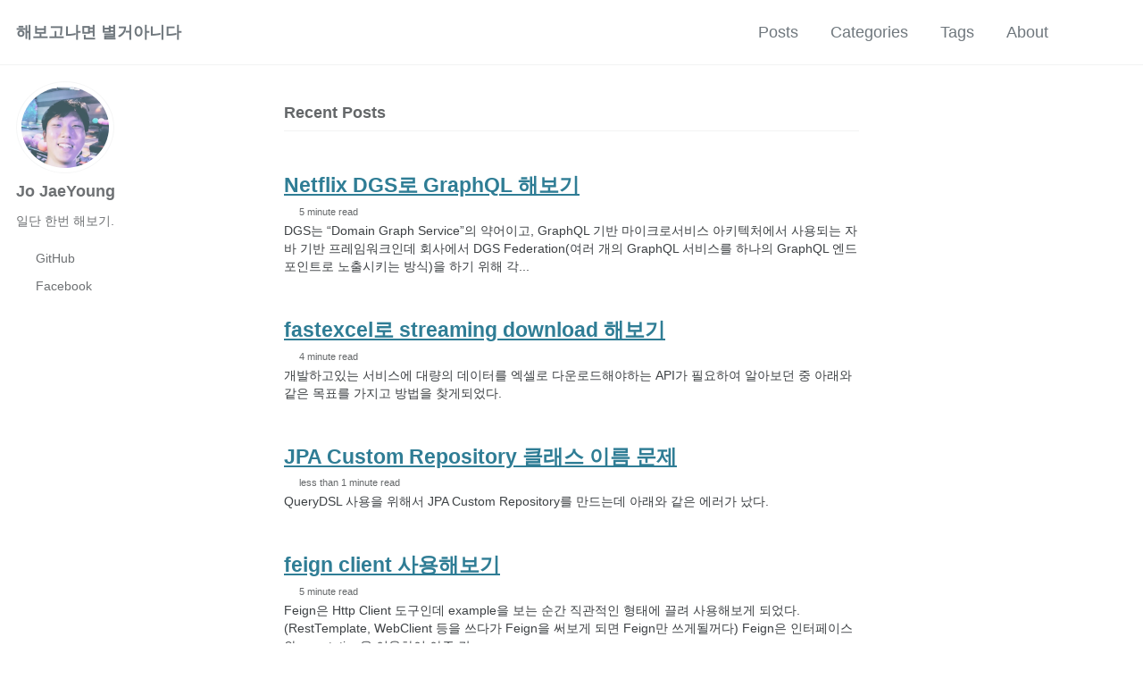

--- FILE ---
content_type: text/html; charset=utf-8
request_url: https://isntyet.github.io/
body_size: 3398
content:
<!doctype html>
<!--
  Minimal Mistakes Jekyll Theme 4.26.1 by Michael Rose
  Copyright 2013-2024 Michael Rose - mademistakes.com | @mmistakes
  Free for personal and commercial use under the MIT license
  https://github.com/mmistakes/minimal-mistakes/blob/master/LICENSE
-->

<html lang="en" class="no-js">
  <head>
    <meta charset="utf-8">

<!-- begin _includes/seo.html --><title>해보고나면 별거아니다 - 해보고나면 별거아니다</title>
<meta name="description" content="조재의 개발 노트입니다.">


  <meta name="author" content="Jo JaeYoung">
  


<meta property="og:type" content="website">
<meta property="og:locale" content="en_US">
<meta property="og:site_name" content="해보고나면 별거아니다">
<meta property="og:title" content="해보고나면 별거아니다">
<meta property="og:url" content="https://isntyet.github.io/">


  <meta property="og:description" content="조재의 개발 노트입니다.">












<link rel="canonical" href="https://isntyet.github.io/">



  <link rel="next" href="https://isntyet.github.io/page2/">



  <script type="application/ld+json">
{
  "@context": "https://schema.org",
  "@type": "Person",
    "name": null,
    "url": "https://isntyet.github.io/"
}
</script>









<!-- end _includes/seo.html -->



  <link href="/feed.xml" type="application/atom+xml" rel="alternate" title="해보고나면 별거아니다 Feed">
<meta name="viewport" content="width=device-width, initial-scale=1.0">

<script type="text/javascript">
  document.documentElement.className = document.documentElement.className.replace(/\bno-js\b/g, '') + ' js ';
  
</script>

<!-- For all browsers -->
<link rel="stylesheet" href="/assets/css/main.css">
<link rel="preload" href="https://cdn.jsdelivr.net/npm/@fortawesome/fontawesome-free@latest/css/all.min.css" as="style" onload="this.onload=null;this.rel='stylesheet'">
<noscript><link rel="stylesheet" href="https://cdn.jsdelivr.net/npm/@fortawesome/fontawesome-free@latest/css/all.min.css"></noscript>


  
    <script src="/assets/lib/jquery-3.5.1.min.js"></script>
  
    <script src="/assets/lib/jquery.magnific-popup.min.js"></script>
  


    <!-- start custom head snippets -->

<!-- insert favicons. use https://realfavicongenerator.net/ -->

<!-- end custom head snippets -->

  </head>

  <body class="layout--home">
    <nav class="skip-links">
  <ul>
    <li><a href="#site-nav" class="screen-reader-shortcut">Skip to primary navigation</a></li>
    <li><a href="#main" class="screen-reader-shortcut">Skip to content</a></li>
    <li><a href="#footer" class="screen-reader-shortcut">Skip to footer</a></li>
  </ul>
</nav>

    

<div class="masthead">
  <div class="masthead__inner-wrap">
    <div class="masthead__menu">
      <nav id="site-nav" class="greedy-nav">
        
        <a class="site-title" href="/">
          해보고나면 별거아니다
          
        </a>
        <ul class="visible-links"><li class="masthead__menu-item">
              <a
                href="/posts/"
                
                
              >Posts</a>
            </li><li class="masthead__menu-item">
              <a
                href="/categories/"
                
                
              >Categories</a>
            </li><li class="masthead__menu-item">
              <a
                href="/tags/"
                
                
              >Tags</a>
            </li><li class="masthead__menu-item">
              <a
                href="/about/"
                
                
              >About</a>
            </li></ul>
        
        <button class="search__toggle" type="button">
          <span class="visually-hidden">Toggle search</span>
          <i class="fas fa-search"></i>
        </button>
        
        <button class="greedy-nav__toggle hidden" type="button">
          <span class="visually-hidden">Toggle menu</span>
          <div class="navicon"></div>
        </button>
        <ul class="hidden-links hidden"></ul>
      </nav>
    </div>
  </div>
</div>


    <div class="initial-content">
      



<div id="main" role="main">
  
  <div class="sidebar sticky">
  


<div itemscope itemtype="https://schema.org/Person" class="h-card">

  
    <div class="author__avatar">
      <a href="https://isntyet.github.io/">
        <img src="/assets/images/profile/profile.jpg" alt="Jo JaeYoung" itemprop="image" class="u-photo">
      </a>
    </div>
  

  <div class="author__content">
    <h3 class="author__name p-name" itemprop="name">
      <a class="u-url" rel="me" href="https://isntyet.github.io/" itemprop="url">Jo JaeYoung</a>
    </h3>
    
      <div class="author__bio p-note" itemprop="description">
        <p>일단 한번 해보기.</p>

      </div>
    
  </div>

  <div class="author__urls-wrapper">
    <button class="btn btn--inverse">Follow</button>
    <ul class="author__urls social-icons">
      

      
        
          
            <li><a href="https://github.com/isntyet" rel="nofollow noopener noreferrer me" itemprop="sameAs"><i class="fab fa-fw fa-github" aria-hidden="true"></i><span class="label">GitHub</span></a></li>
          
        
          
            <li><a href="https://www.facebook.com/isntyet" rel="nofollow noopener noreferrer me" itemprop="sameAs"><i class="fab fa-fw fa-facebook" aria-hidden="true"></i><span class="label">Facebook</span></a></li>
          
        
      

      

      

      

      

      

      

      

      

      

      

      

      

      

      

      

      

      

      

      

      

      

      

      

      

      <!--
  <li>
    <a href="http://link-to-whatever-social-network.com/user/" itemprop="sameAs" rel="nofollow noopener noreferrer me">
      <i class="fas fa-fw" aria-hidden="true"></i> Custom Social Profile Link
    </a>
  </li>
-->
    </ul>
  </div>
</div>

  
  </div>



  <div class="archive">
    
      <h1 id="page-title" class="page__title"></h1>
    
    

<h3 class="archive__subtitle">Recent Posts</h3>




<div class="entries-list">
  
    



<div class="list__item">
  <article class="archive__item" itemscope itemtype="https://schema.org/CreativeWork">
    
    <h2 class="archive__item-title no_toc" itemprop="headline">
      
        <a href="/java/Netflix-DGS%EB%A1%9C-GraphQL-%ED%95%B4%EB%B3%B4%EA%B8%B0/" rel="permalink">Netflix DGS로 GraphQL 해보기
</a>
      
    </h2>
    

  <p class="page__meta">
    

    

    
      
      

      <span class="page__meta-readtime">
        <i class="far fa-clock" aria-hidden="true"></i>
        
          5 minute read
        
      </span>
    
  </p>


    <p class="archive__item-excerpt" itemprop="description">DGS는 “Domain Graph Service”의 약어이고, GraphQL 기반 마이크로서비스 아키텍처에서 사용되는 자바 기반 프레임워크인데  회사에서 DGS Federation(여러 개의 GraphQL 서비스를 하나의 GraphQL 엔드포인트로 노출시키는 방식)을 하기 위해 각...</p>
  </article>
</div>

  
    



<div class="list__item">
  <article class="archive__item" itemscope itemtype="https://schema.org/CreativeWork">
    
    <h2 class="archive__item-title no_toc" itemprop="headline">
      
        <a href="/java/fastexcel%EB%A1%9C-streaming-download-%ED%95%B4%EB%B3%B4%EA%B8%B0/" rel="permalink">fastexcel로 streaming download 해보기
</a>
      
    </h2>
    

  <p class="page__meta">
    

    

    
      
      

      <span class="page__meta-readtime">
        <i class="far fa-clock" aria-hidden="true"></i>
        
          4 minute read
        
      </span>
    
  </p>


    <p class="archive__item-excerpt" itemprop="description">개발하고있는 서비스에 대량의 데이터를 엑셀로 다운로드해야하는 API가 필요하여 알아보던 중 아래와 같은 목표를 가지고 방법을 찾게되었다.

</p>
  </article>
</div>

  
    



<div class="list__item">
  <article class="archive__item" itemscope itemtype="https://schema.org/CreativeWork">
    
    <h2 class="archive__item-title no_toc" itemprop="headline">
      
        <a href="/jpa/JPA-Custom-Repository-%ED%81%B4%EB%9E%98%EC%8A%A4-%EC%9D%B4%EB%A6%84-%EB%AC%B8%EC%A0%9C/" rel="permalink">JPA Custom Repository 클래스 이름 문제
</a>
      
    </h2>
    

  <p class="page__meta">
    

    

    
      
      

      <span class="page__meta-readtime">
        <i class="far fa-clock" aria-hidden="true"></i>
        
          less than 1 minute read
        
      </span>
    
  </p>


    <p class="archive__item-excerpt" itemprop="description">QueryDSL 사용을 위해서 JPA Custom Repository를 만드는데 아래와 같은 에러가 났다.

</p>
  </article>
</div>

  
    



<div class="list__item">
  <article class="archive__item" itemscope itemtype="https://schema.org/CreativeWork">
    
    <h2 class="archive__item-title no_toc" itemprop="headline">
      
        <a href="/java/feign-client-%EC%82%AC%EC%9A%A9%ED%95%B4%EB%B3%B4%EA%B8%B0/" rel="permalink">feign client 사용해보기
</a>
      
    </h2>
    

  <p class="page__meta">
    

    

    
      
      

      <span class="page__meta-readtime">
        <i class="far fa-clock" aria-hidden="true"></i>
        
          5 minute read
        
      </span>
    
  </p>


    <p class="archive__item-excerpt" itemprop="description">Feign은 Http Client 도구인데 example을 보는 순간 직관적인 형태에 끌려 사용해보게 되었다.
(RestTemplate, WebClient 등을 쓰다가 Feign을 써보게 되면 Feign만 쓰게될꺼다)
Feign은 인터페이스와 annotation을 이용하여 아주 간...</p>
  </article>
</div>

  
    



<div class="list__item">
  <article class="archive__item" itemscope itemtype="https://schema.org/CreativeWork">
    
    <h2 class="archive__item-title no_toc" itemprop="headline">
      
        <a href="/java/Spring-boot-Timezone-%EC%84%A4%EC%A0%95%ED%95%98%EA%B8%B0/" rel="permalink">Spring boot Timezone 설정하기
</a>
      
    </h2>
    

  <p class="page__meta">
    

    

    
      
      

      <span class="page__meta-readtime">
        <i class="far fa-clock" aria-hidden="true"></i>
        
          1 minute read
        
      </span>
    
  </p>


    <p class="archive__item-excerpt" itemprop="description">로컬에서는 분명히 적상적으로 작동을 했는데 서버 올라갔을 때
비정상으로 작동하여 원인을 확인해 보니 타임존 문제였다.

</p>
  </article>
</div>

  
</div>


  
    
<nav class="pagination">
  
  
  <ul>
    
    
    <li><a href="#" class="disabled"><span aria-hidden="true">Previous</span></a></li>
    

    
    
      <li><a href="#" class="disabled current">1</a></li>
    

    
    

    
    
    

    
      
        
        
        
        <li><a href="/page2/">2</a></li>
      
    
      
        
        
        
        <li><a href="/page3/">3</a></li>
      
    

    
    

    
      <li><a href="/page4/">4</a></li>
    

    
    
      <li><a href="/page2/">Next</a></li>
    
  </ul>
</nav>


  



  </div>
</div>

      
    </div>

    
      <div class="search-content">
        <div class="search-content__inner-wrap"><form class="search-content__form" onkeydown="return event.key != 'Enter';" role="search">
    <label class="sr-only" for="search">
      Enter your search term...
    </label>
    <input type="search" id="search" class="search-input" tabindex="-1" placeholder="Enter your search term..." />
  </form>
  <div id="results" class="results"></div></div>

      </div>
    

    <div id="footer" class="page__footer">
      <footer>
        <!-- start custom footer snippets -->

<!-- end custom footer snippets -->
        <div class="page__footer-follow">
  <ul class="social-icons">
    

    
      
        
          <li><a href="https://github.com/isntyet" rel="nofollow noopener noreferrer"><i class="fab fa-fw fa-github" aria-hidden="true"></i> GitHub</a></li>
        
      
        
          <li><a href="https://www.facebook.com/isntyet" rel="nofollow noopener noreferrer"><i class="fab fa-fw fa-facebook" aria-hidden="true"></i> Facebook</a></li>
        
      
    

    
      <li><a href="/feed.xml"><i class="fas fa-fw fa-rss-square" aria-hidden="true"></i> Feed</a></li>
    
  </ul>
</div>

<div class="page__footer-copyright">&copy; 2024 <a href="https://isntyet.github.io">해보고나면 별거아니다</a>. Powered by <a href="https://jekyllrb.com" rel="nofollow">Jekyll</a> &amp; <a href="https://mademistakes.com/work/minimal-mistakes-jekyll-theme/" rel="nofollow">Minimal Mistakes</a>.</div>

      </footer>
    </div>

    
  
    <script src="/assets/js/index.js"></script>
  




<script src="/assets/js/lunr/lunr.min.js"></script>
<script src="/assets/js/lunr/lunr-store.js"></script>
<script src="/assets/js/lunr/lunr-en.js"></script>






  </body>
</html>


--- FILE ---
content_type: application/javascript; charset=utf-8
request_url: https://isntyet.github.io/assets/js/index.js
body_size: 45
content:
// 이미지 alt 속 내용을 캡션으로 만들어줌
$('li > img[alt], li > p > img[alt], .page__content > p > img[alt]').replaceWith(function () {
    return '<figure class="img-figure">'
        + '<a href="' + $(this).attr('src') + '" class="mg-link">'
        + '<img src="' + $(this).attr('src') + '" style="margin-bottom: 0px"/></a>'
        // + '<figcaption class="caption">' + $(this).attr('alt') + '</figcaption>'
        + '</figure>';
});

// 이미지를 magnific popup image viewer에 연결시킴
$('.mg-link').magnificPopup({
    type: 'image',
    closeOnContentClick: true
});


--- FILE ---
content_type: application/javascript; charset=utf-8
request_url: https://isntyet.github.io/assets/js/lunr/lunr-store.js
body_size: 4646
content:
var store = [{
        "title": "github action과 aws code deploy를 이용하여 spring boot 배포하기(1)",
        "excerpt":"Repository = action_codedeploy github action과 aws code deploy를 이용하여 spring boot 배포하기(1) github action과 aws code deploy를 이용하여 spring boot 배포하기(2) github action과 aws code deploy를 이용하여 spring boot 배포하기(3) github action과 aws code deploy를 이용하여 spring boot 배포하기(4) 시작하기 aws ec2에 spring boot 프로젝트를 배포하고싶은데 너무 귀찮다… ec2에 접속해서...","categories": ["deploy"],
        "tags": ["spring boot","deploy","aws codedeploy","github action"],
        "url": "/deploy/github-action%EA%B3%BC-aws-code-deploy%EB%A5%BC-%EC%9D%B4%EC%9A%A9%ED%95%98%EC%97%AC-spring-boot-%EB%B0%B0%ED%8F%AC%ED%95%98%EA%B8%B0(1)/",
        "teaser": null
      },{
        "title": "github action과 aws code deploy를 이용하여 spring boot 배포하기(2)",
        "excerpt":"Repository = action_codedeploy github action과 aws code deploy를 이용하여 spring boot 배포하기(1) github action과 aws code deploy를 이용하여 spring boot 배포하기(2) github action과 aws code deploy를 이용하여 spring boot 배포하기(3) github action과 aws code deploy를 이용하여 spring boot 배포하기(4) 이제 배포할 곳인 EC2를 생성하고 설정해보자. EC2를 생성하는 것은 자세히 다루지...","categories": ["deploy"],
        "tags": ["spring boot","deploy","aws codedeploy","github action"],
        "url": "/deploy/github-action%EA%B3%BC-aws-code-deploy%EB%A5%BC-%EC%9D%B4%EC%9A%A9%ED%95%98%EC%97%AC-spring-boot-%EB%B0%B0%ED%8F%AC%ED%95%98%EA%B8%B0(2)/",
        "teaser": null
      },{
        "title": "github action과 aws code deploy를 이용하여 spring boot 배포하기(3)",
        "excerpt":"Repository = action_codedeploy github action과 aws code deploy를 이용하여 spring boot 배포하기(1) github action과 aws code deploy를 이용하여 spring boot 배포하기(2) github action과 aws code deploy를 이용하여 spring boot 배포하기(3) github action과 aws code deploy를 이용하여 spring boot 배포하기(4) 이제 EC2 설정이 끝났으니 AWS CodeDeploy로 넘어가서 설정해 보자. CodeDeploy IAM...","categories": ["deploy"],
        "tags": ["spring boot","deploy","aws codedeploy","github action"],
        "url": "/deploy/github-action%EA%B3%BC-aws-code-deploy%EB%A5%BC-%EC%9D%B4%EC%9A%A9%ED%95%98%EC%97%AC-spring-boot-%EB%B0%B0%ED%8F%AC%ED%95%98%EA%B8%B0(3)/",
        "teaser": null
      },{
        "title": "github action과 aws code deploy를 이용하여 spring boot 배포하기(4)",
        "excerpt":"Repository = action_codedeploy github action과 aws code deploy를 이용하여 spring boot 배포하기(1) github action과 aws code deploy를 이용하여 spring boot 배포하기(2) github action과 aws code deploy를 이용하여 spring boot 배포하기(3) github action과 aws code deploy를 이용하여 spring boot 배포하기(4) 이제 AWS에 해야하는 설정이 모두 끝났으니 workflow 스텝을 추가하여 CodeDeploy배포를 해보자....","categories": ["deploy"],
        "tags": ["spring boot","deploy","aws codedeploy","github action"],
        "url": "/deploy/github-action%EA%B3%BC-aws-code-deploy%EB%A5%BC-%EC%9D%B4%EC%9A%A9%ED%95%98%EC%97%AC-spring-boot-%EB%B0%B0%ED%8F%AC%ED%95%98%EA%B8%B0(4)/",
        "teaser": null
      },{
        "title": "java stream 정리(filter)",
        "excerpt":"Repository = java-practice Filter 스트림내 요소에 대해서 필터링하는 작업 준비하기 java stream을 사용하는데 아직 미숙한것 같아서 여러가지 예제를 사용해보며 연습해보자. sample data (Human) 번호 이름 가진돈 생일 1 jojae 2900 1991-02-26 2 haha 1000 2003-03-02 3 arabia 30000 2001-04-06 4 cici 150 1982-05-16 5 zzang 40000 1910-06-26 6 ssu 200000...","categories": ["java"],
        "tags": ["java","stream"],
        "url": "/java/java-stream-%EC%A0%95%EB%A6%AC(filter)/",
        "teaser": null
      },{
        "title": "java stream 정리(sort)",
        "excerpt":"Repository = java-practice Sorted 스트림내 요소들에 대해서 정렬하는 작업 준비하기 sample data (Human) 번호 이름 가진돈 생일 1 jojae 2900 1991-02-26 2 haha 1000 2003-03-02 3 arabia 30000 2001-04-06 4 cici 150 1982-05-16 5 zzang 40000 1910-06-26 6 ssu 200000 2012-07-11 7 kuku 150 1991-02-27 public class Human { private...","categories": ["java"],
        "tags": ["java","stream"],
        "url": "/java/java-stream-%EC%A0%95%EB%A6%AC(sort)/",
        "teaser": null
      },{
        "title": "java stream 정리(map)",
        "excerpt":"Repository = java-practice Mapping 스트림내 요소들에 대해 함수가 적용된 결과의 새로운 요소로 매핑해준다. 준비하기 sample data (Human) 번호 이름 가진돈 생일 여행\u001d지 1 jojae 2900 1991-02-26 seoul, hawai 2 haha 1000 2003-03-02 busan 3 arabia 30000 2001-04-06 seoul, paris 4 cici 150 1982-05-16 daegu, hongkong 5 zzang 40000 1910-06-26 gwangju...","categories": ["java"],
        "tags": ["java","stream"],
        "url": "/java/java-stream-%EC%A0%95%EB%A6%AC(map)/",
        "teaser": null
      },{
        "title": "RequestRejectedException 핸들링",
        "excerpt":"RequestRejectedException 핸들링 서버 모니터링, 알럿을 위해 Telegraf를 달아놓고 debug level 이상에서 로그가 찍히고 알럿이 오게 해놨는데, 간헐적으로 계속 error알럿이 울려서 확인해보니 아래와 같은 에러가 발생중이었다. org.springframework.security.web.firewall.RequestRejectedException: The request was rejected because the URL contained a potentially malicious String \"//\" at org.springframework.security.web.firewall.StrictHttpFirewall.rejectedBlacklistedUrls(StrictHttpFirewall.java:369) ~[spring-security-web-5.2.4.RELEASE.jar:5.2.4.RELEASE] at org.springframework.security.web.firewall.StrictHttpFirewall.getFirewalledRequest(StrictHttpFirewall.java:336) ~[spring-security-web-5.2.4.RELEASE.jar:5.2.4.RELEASE] at org.springframework.security.web.FilterChainProxy.doFilterInternal(FilterChainProxy.java:194) ~[spring-security-web-5.2.4.RELEASE.jar:5.2.4.RELEASE] at org.springframework.security.web.FilterChainProxy.doFilter(FilterChainProxy.java:178)...","categories": ["java"],
        "tags": ["java","exception"],
        "url": "/java/RequestRejectedException-%ED%95%B8%EB%93%A4%EB%A7%81/",
        "teaser": null
      },{
        "title": "JPA 낙관적 잠금(Optimisstic Lock)",
        "excerpt":"낙관적 잠금(Optimistic Lock) 이란? 비선점 잠금이라고 불리기도 함 현실적으로 대부분의 트랜잭션이 충돌이 발생하지 않는다고 낙관적으로 가정하고 잠금 트랜잭션을 커밋하기 전까지는 트랜잭션의 충돌을 알 수 없음 Application Level에서의 잠금 JPA가 제공하는 버전 관리 기능 사용 참고 Repository 참고 java-practice Human domain 참고 inmemory db는 h2사용 (쿼리는 schema.sql, data.sql 참고) db console은...","categories": ["jpa"],
        "tags": ["jpa","optimistic lock"],
        "url": "/jpa/JPA-%EB%82%99%EA%B4%80%EC%A0%81-%EC%9E%A0%EA%B8%88(Optimisstic-Lock)/",
        "teaser": null
      },{
        "title": "JPA 비관적 잠금(Pessimistic Lock)",
        "excerpt":"비관적 잠금(Pessimistic Lock) 이란? 선점 잠금이라고 불리기도 함 트랜잭션끼리의 충돌이 발생한다고 가정하고 우선 락을 거는 방법 DB에서 제공하는 락기능을 사용 참고 Repository 참고 java-practice Home domain 참고 inmemory db는 h2사용 (쿼리는 schema.sql, data.sql 참고) db console은 http://localhost:8080/h2 로 접속 Lock 걸지 않고 시도해보기 Home (Entity) @Entity @Getter @NoArgsConstructor public class...","categories": ["jpa"],
        "tags": ["jpa","pessimistic lock"],
        "url": "/jpa/JPA-%EB%B9%84%EA%B4%80%EC%A0%81-%EC%9E%A0%EA%B8%88(Pessimistic-Lock)/",
        "teaser": null
      },{
        "title": "Kotest 해보기",
        "excerpt":"Kotest 새로 들어가게된 프로젝트가 코틀린으로 되어있어서, 해당 프로젝트에서 사용중인 kotest를 알아보기 위해 정리를 해보자. Kotest.io 공식 사이트 kotest 들어가기 전에 gradle dependencies 추가 dependencies { . . . testImplementation(\"io.kotest:kotest-runner-junit5:$kotestVersion\") testImplementation(\"io.kotest:kotest-assertions-core:$kotestVersion\") } intellij plugin 설치 인텔리제이를 사용한다면 Kotest 플러그인을 설치해 주자 Preference → Plugins → ‘Kotest’ 검색 → 설치 Test Style...","categories": ["kotlin"],
        "tags": ["kotlin","kotest","test"],
        "url": "/kotlin/Kotest-%ED%95%B4%EB%B3%B4%EA%B8%B0/",
        "teaser": null
      },{
        "title": "spring boot에서 aws kms를 이용해 프로퍼티값 암호화 하기",
        "excerpt":"프로퍼티에 db 연결정보나 api key같은 정보가 그대로 들어갔다가 git 계정이 털리는 등 소스를 탈취 당하게 됬을 경우 아주 곤란해 질 수 있다. 보안이 필요한 값들은 애초에 암호화 해주면 그런 걱정을 덜 수 있겠다. AWS KMS를 이용해서 spring boot 프로젝트의 프로퍼티 값들을 암호화 해보자. 시작하기 아래 repo를 보고 진행 해보자. zalando/spring-cloud-config-aws-kms...","categories": ["java"],
        "tags": ["spring boot","kms","encrypt"],
        "url": "/java/spring-boot%EC%97%90%EC%84%9C-aws-kms%EB%A5%BC-%EC%9D%B4%EC%9A%A9%ED%95%B4-%ED%94%84%EB%A1%9C%ED%8D%BC%ED%8B%B0%EA%B0%92-%EC%95%94%ED%98%B8%ED%99%94-%ED%95%98%EA%B8%B0/",
        "teaser": null
      },{
        "title": "db character set 바꾸기",
        "excerpt":"Spring 어플리케이션에서 maria db의 varchar type의 컬럼에 이모티콘(🍯)을 insert하려 했더니 SQLDataException Incorrect string value: '\\xF0\\x9F\\x8D\\xAF'.... 요런 에러가 발생했다. 저 이상한 형식의 string(\\xF0\\x9F\\x8D\\xAF)을 검색해보니 내가 db에 insert하려했던 값인 🍯 이모티콘으로 확인 되었다. 뭔가 character set이 안맞아서 insert에 실패하는 것 같다. insert 하려는 테이블을 아래 쿼리로 살펴보면 show full columns from '테이블...","categories": ["db"],
        "tags": ["mariadb","char-set","aws-rds"],
        "url": "/db/db-character-set-%EB%B0%94%EA%BE%B8%EA%B8%B0/",
        "teaser": null
      },{
        "title": "TestContainers로 test 멱등성 높이기",
        "excerpt":"h2 in-memory db에서 테스트를 하였는데 뭔가 이상했다. production환경에서 사용중인 mariadb로 배포 전에 혹시나 해서 테스트해보기 위해 로컬에서 docker로 mariadb를 띄워서 테스트를 했을 때와 결과가 달랐다…. 내가 하고있던 테스트는 jpa 관련해서 Pessimistic lock 테스트 중이었는데, 동시에 5개가 들어왔을때 하나만 성공 해야하는 테스트였다. 테스트 결과가 어떻게 나왔냐면 maria db Hibernate: insert into...","categories": ["java"],
        "tags": ["spring boot","testcontainers","test","mariadb"],
        "url": "/java/TestContainers%EB%A1%9C-test-%EB%A9%B1%EB%93%B1%EC%84%B1-%EB%86%92%EC%9D%B4%EA%B8%B0/",
        "teaser": null
      },{
        "title": "Spring boot Timezone 설정하기",
        "excerpt":"로컬에서는 분명히 적상적으로 작동을 했는데 서버 올라갔을 때 비정상으로 작동하여 원인을 확인해 보니 타임존 문제였다. application에 따로 타임존 설정을 따로 안해줬더니 로컬(내 맥북)의 시간을 가져와서 KST로 설정 되었던 것이다. Production 환경은 모두 UTC라 동일한 환경을 만들기 위해 Application 기본 Timezone을 UTC로 맞추기로 하자. Application timezone 설정 Spring boot 에 기본...","categories": ["java"],
        "tags": ["spring boot","timezone","test"],
        "url": "/java/Spring-boot-Timezone-%EC%84%A4%EC%A0%95%ED%95%98%EA%B8%B0/",
        "teaser": null
      },{
        "title": "feign client 사용해보기",
        "excerpt":"Feign은 Http Client 도구인데 example을 보는 순간 직관적인 형태에 끌려 사용해보게 되었다. (RestTemplate, WebClient 등을 쓰다가 Feign을 써보게 되면 Feign만 쓰게될꺼다) Feign은 인터페이스와 annotation을 이용하여 아주 간단하게 요청을 날릴 수 있다. https://spring.io/projects/spring-cloud-openfeign https://github.com/isntyet/java-practice/commit/23d25624b5042ef32d5be814c82a8367d179dd2a 시작하기 feign을 사용하기 위해서 의존성을 추가해주자. Spring Cloud OpenFeign을 사용할꺼다. (옛날에는 Spring Cloud Netflix Feign 였으나, 현재는...","categories": ["java"],
        "tags": ["spring boot","openfeign","httpclient"],
        "url": "/java/feign-client-%EC%82%AC%EC%9A%A9%ED%95%B4%EB%B3%B4%EA%B8%B0/",
        "teaser": null
      },{
        "title": "JPA Custom Repository 클래스 이름 문제",
        "excerpt":"QueryDSL 사용을 위해서 JPA Custom Repository를 만드는데 아래와 같은 에러가 났다. springframework.data.repository.query.QueryCreationException: Could not create query for public abstract java.util.List com.isntyet.java.practice.home.domain.HomeRepositoryCustom.findAllHomesByFilter(java.lang.String); Reason: Failed to create query for method public abstract java.util.List com.isntyet.java.practice.home.domain.HomeRepositoryCustom.findAllHomesByFilter(java.lang.String)! No property 'filter' found for type 'Home'; nested exception is java.lang.IllegalArgumentException: Failed to create query for method public...","categories": ["jpa"],
        "tags": ["jpa","custom repository"],
        "url": "/jpa/JPA-Custom-Repository-%ED%81%B4%EB%9E%98%EC%8A%A4-%EC%9D%B4%EB%A6%84-%EB%AC%B8%EC%A0%9C/",
        "teaser": null
      },{
        "title": "fastexcel로 streaming download 해보기",
        "excerpt":"개발하고있는 서비스에 대량의 데이터를 엑셀로 다운로드해야하는 API가 필요하여 알아보던 중 아래와 같은 목표를 가지고 방법을 찾게되었다. S3와 같은 별도의 저장소를 사용하지 않기 다운로드시 임시 파일을 생성하지 않기 엑셀 파일을 생성할 때 전체 데이터를 통째로 메모리에 올려서 엑셀 파일을 생성하지 않기 다운로드 클릭시 즉시 다운로드가 시작되게 하기 (파일 다 만들고 다운X)...","categories": ["java"],
        "tags": ["java","excel","fastexcel","download","spring boot"],
        "url": "/java/fastexcel%EB%A1%9C-streaming-download-%ED%95%B4%EB%B3%B4%EA%B8%B0/",
        "teaser": null
      },{
        "title": "Netflix DGS로 GraphQL 해보기",
        "excerpt":"DGS는 “Domain Graph Service”의 약어이고, GraphQL 기반 마이크로서비스 아키텍처에서 사용되는 자바 기반 프레임워크인데 회사에서 DGS Federation(여러 개의 GraphQL 서비스를 하나의 GraphQL 엔드포인트로 노출시키는 방식)을 하기 위해 각 MSA 서비스에서 GraphQL 구현을 해야하는 상황이 생겨서 해보게 되었다. 의존성 추가하기 문서를 보면 Spring Boot 3.0 이상에서는 최신버전의 DGS를 사용하면되는데, 나같은 경우는 Spring...","categories": ["java"],
        "tags": ["java","graphql","dgs","spring boot"],
        "url": "/java/Netflix-DGS%EB%A1%9C-GraphQL-%ED%95%B4%EB%B3%B4%EA%B8%B0/",
        "teaser": null
      }]
